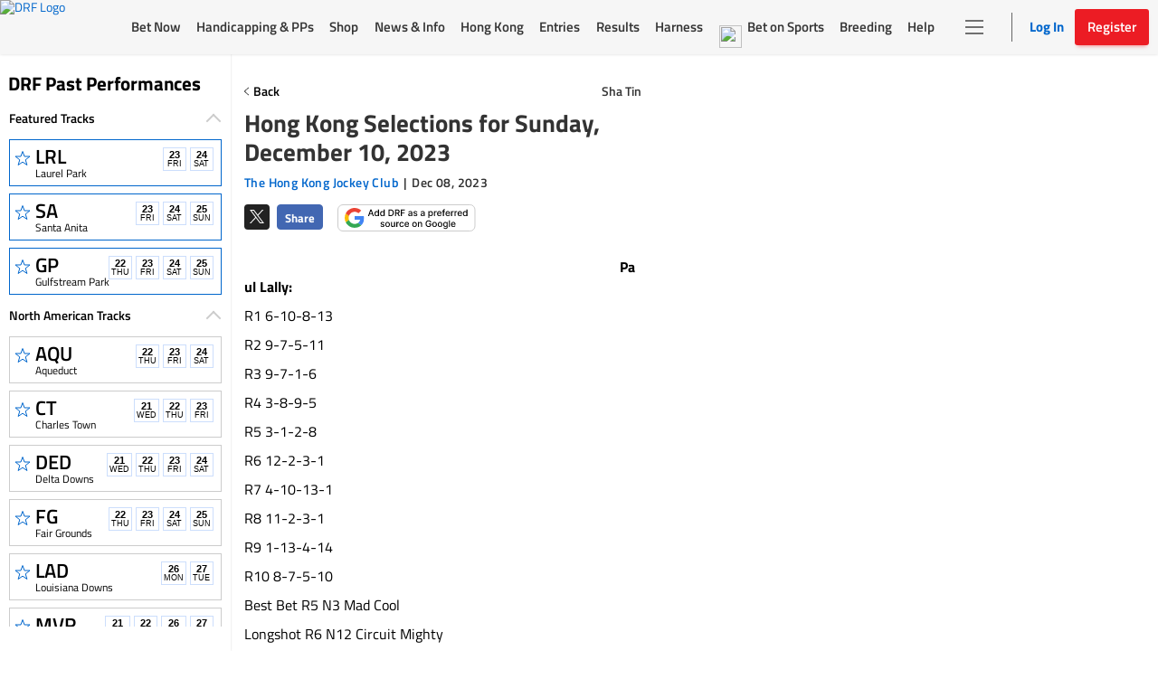

--- FILE ---
content_type: text/html; charset=utf-8
request_url: https://www.google.com/recaptcha/enterprise/anchor?ar=1&k=6LfEY0spAAAAADUWusoM5T43w0rH2timrbYw_El7&co=aHR0cHM6Ly93d3cuZHJmLmNvbTo0NDM.&hl=en&v=PoyoqOPhxBO7pBk68S4YbpHZ&size=invisible&anchor-ms=20000&execute-ms=30000&cb=8doj1v7gxtsf
body_size: 48656
content:
<!DOCTYPE HTML><html dir="ltr" lang="en"><head><meta http-equiv="Content-Type" content="text/html; charset=UTF-8">
<meta http-equiv="X-UA-Compatible" content="IE=edge">
<title>reCAPTCHA</title>
<style type="text/css">
/* cyrillic-ext */
@font-face {
  font-family: 'Roboto';
  font-style: normal;
  font-weight: 400;
  font-stretch: 100%;
  src: url(//fonts.gstatic.com/s/roboto/v48/KFO7CnqEu92Fr1ME7kSn66aGLdTylUAMa3GUBHMdazTgWw.woff2) format('woff2');
  unicode-range: U+0460-052F, U+1C80-1C8A, U+20B4, U+2DE0-2DFF, U+A640-A69F, U+FE2E-FE2F;
}
/* cyrillic */
@font-face {
  font-family: 'Roboto';
  font-style: normal;
  font-weight: 400;
  font-stretch: 100%;
  src: url(//fonts.gstatic.com/s/roboto/v48/KFO7CnqEu92Fr1ME7kSn66aGLdTylUAMa3iUBHMdazTgWw.woff2) format('woff2');
  unicode-range: U+0301, U+0400-045F, U+0490-0491, U+04B0-04B1, U+2116;
}
/* greek-ext */
@font-face {
  font-family: 'Roboto';
  font-style: normal;
  font-weight: 400;
  font-stretch: 100%;
  src: url(//fonts.gstatic.com/s/roboto/v48/KFO7CnqEu92Fr1ME7kSn66aGLdTylUAMa3CUBHMdazTgWw.woff2) format('woff2');
  unicode-range: U+1F00-1FFF;
}
/* greek */
@font-face {
  font-family: 'Roboto';
  font-style: normal;
  font-weight: 400;
  font-stretch: 100%;
  src: url(//fonts.gstatic.com/s/roboto/v48/KFO7CnqEu92Fr1ME7kSn66aGLdTylUAMa3-UBHMdazTgWw.woff2) format('woff2');
  unicode-range: U+0370-0377, U+037A-037F, U+0384-038A, U+038C, U+038E-03A1, U+03A3-03FF;
}
/* math */
@font-face {
  font-family: 'Roboto';
  font-style: normal;
  font-weight: 400;
  font-stretch: 100%;
  src: url(//fonts.gstatic.com/s/roboto/v48/KFO7CnqEu92Fr1ME7kSn66aGLdTylUAMawCUBHMdazTgWw.woff2) format('woff2');
  unicode-range: U+0302-0303, U+0305, U+0307-0308, U+0310, U+0312, U+0315, U+031A, U+0326-0327, U+032C, U+032F-0330, U+0332-0333, U+0338, U+033A, U+0346, U+034D, U+0391-03A1, U+03A3-03A9, U+03B1-03C9, U+03D1, U+03D5-03D6, U+03F0-03F1, U+03F4-03F5, U+2016-2017, U+2034-2038, U+203C, U+2040, U+2043, U+2047, U+2050, U+2057, U+205F, U+2070-2071, U+2074-208E, U+2090-209C, U+20D0-20DC, U+20E1, U+20E5-20EF, U+2100-2112, U+2114-2115, U+2117-2121, U+2123-214F, U+2190, U+2192, U+2194-21AE, U+21B0-21E5, U+21F1-21F2, U+21F4-2211, U+2213-2214, U+2216-22FF, U+2308-230B, U+2310, U+2319, U+231C-2321, U+2336-237A, U+237C, U+2395, U+239B-23B7, U+23D0, U+23DC-23E1, U+2474-2475, U+25AF, U+25B3, U+25B7, U+25BD, U+25C1, U+25CA, U+25CC, U+25FB, U+266D-266F, U+27C0-27FF, U+2900-2AFF, U+2B0E-2B11, U+2B30-2B4C, U+2BFE, U+3030, U+FF5B, U+FF5D, U+1D400-1D7FF, U+1EE00-1EEFF;
}
/* symbols */
@font-face {
  font-family: 'Roboto';
  font-style: normal;
  font-weight: 400;
  font-stretch: 100%;
  src: url(//fonts.gstatic.com/s/roboto/v48/KFO7CnqEu92Fr1ME7kSn66aGLdTylUAMaxKUBHMdazTgWw.woff2) format('woff2');
  unicode-range: U+0001-000C, U+000E-001F, U+007F-009F, U+20DD-20E0, U+20E2-20E4, U+2150-218F, U+2190, U+2192, U+2194-2199, U+21AF, U+21E6-21F0, U+21F3, U+2218-2219, U+2299, U+22C4-22C6, U+2300-243F, U+2440-244A, U+2460-24FF, U+25A0-27BF, U+2800-28FF, U+2921-2922, U+2981, U+29BF, U+29EB, U+2B00-2BFF, U+4DC0-4DFF, U+FFF9-FFFB, U+10140-1018E, U+10190-1019C, U+101A0, U+101D0-101FD, U+102E0-102FB, U+10E60-10E7E, U+1D2C0-1D2D3, U+1D2E0-1D37F, U+1F000-1F0FF, U+1F100-1F1AD, U+1F1E6-1F1FF, U+1F30D-1F30F, U+1F315, U+1F31C, U+1F31E, U+1F320-1F32C, U+1F336, U+1F378, U+1F37D, U+1F382, U+1F393-1F39F, U+1F3A7-1F3A8, U+1F3AC-1F3AF, U+1F3C2, U+1F3C4-1F3C6, U+1F3CA-1F3CE, U+1F3D4-1F3E0, U+1F3ED, U+1F3F1-1F3F3, U+1F3F5-1F3F7, U+1F408, U+1F415, U+1F41F, U+1F426, U+1F43F, U+1F441-1F442, U+1F444, U+1F446-1F449, U+1F44C-1F44E, U+1F453, U+1F46A, U+1F47D, U+1F4A3, U+1F4B0, U+1F4B3, U+1F4B9, U+1F4BB, U+1F4BF, U+1F4C8-1F4CB, U+1F4D6, U+1F4DA, U+1F4DF, U+1F4E3-1F4E6, U+1F4EA-1F4ED, U+1F4F7, U+1F4F9-1F4FB, U+1F4FD-1F4FE, U+1F503, U+1F507-1F50B, U+1F50D, U+1F512-1F513, U+1F53E-1F54A, U+1F54F-1F5FA, U+1F610, U+1F650-1F67F, U+1F687, U+1F68D, U+1F691, U+1F694, U+1F698, U+1F6AD, U+1F6B2, U+1F6B9-1F6BA, U+1F6BC, U+1F6C6-1F6CF, U+1F6D3-1F6D7, U+1F6E0-1F6EA, U+1F6F0-1F6F3, U+1F6F7-1F6FC, U+1F700-1F7FF, U+1F800-1F80B, U+1F810-1F847, U+1F850-1F859, U+1F860-1F887, U+1F890-1F8AD, U+1F8B0-1F8BB, U+1F8C0-1F8C1, U+1F900-1F90B, U+1F93B, U+1F946, U+1F984, U+1F996, U+1F9E9, U+1FA00-1FA6F, U+1FA70-1FA7C, U+1FA80-1FA89, U+1FA8F-1FAC6, U+1FACE-1FADC, U+1FADF-1FAE9, U+1FAF0-1FAF8, U+1FB00-1FBFF;
}
/* vietnamese */
@font-face {
  font-family: 'Roboto';
  font-style: normal;
  font-weight: 400;
  font-stretch: 100%;
  src: url(//fonts.gstatic.com/s/roboto/v48/KFO7CnqEu92Fr1ME7kSn66aGLdTylUAMa3OUBHMdazTgWw.woff2) format('woff2');
  unicode-range: U+0102-0103, U+0110-0111, U+0128-0129, U+0168-0169, U+01A0-01A1, U+01AF-01B0, U+0300-0301, U+0303-0304, U+0308-0309, U+0323, U+0329, U+1EA0-1EF9, U+20AB;
}
/* latin-ext */
@font-face {
  font-family: 'Roboto';
  font-style: normal;
  font-weight: 400;
  font-stretch: 100%;
  src: url(//fonts.gstatic.com/s/roboto/v48/KFO7CnqEu92Fr1ME7kSn66aGLdTylUAMa3KUBHMdazTgWw.woff2) format('woff2');
  unicode-range: U+0100-02BA, U+02BD-02C5, U+02C7-02CC, U+02CE-02D7, U+02DD-02FF, U+0304, U+0308, U+0329, U+1D00-1DBF, U+1E00-1E9F, U+1EF2-1EFF, U+2020, U+20A0-20AB, U+20AD-20C0, U+2113, U+2C60-2C7F, U+A720-A7FF;
}
/* latin */
@font-face {
  font-family: 'Roboto';
  font-style: normal;
  font-weight: 400;
  font-stretch: 100%;
  src: url(//fonts.gstatic.com/s/roboto/v48/KFO7CnqEu92Fr1ME7kSn66aGLdTylUAMa3yUBHMdazQ.woff2) format('woff2');
  unicode-range: U+0000-00FF, U+0131, U+0152-0153, U+02BB-02BC, U+02C6, U+02DA, U+02DC, U+0304, U+0308, U+0329, U+2000-206F, U+20AC, U+2122, U+2191, U+2193, U+2212, U+2215, U+FEFF, U+FFFD;
}
/* cyrillic-ext */
@font-face {
  font-family: 'Roboto';
  font-style: normal;
  font-weight: 500;
  font-stretch: 100%;
  src: url(//fonts.gstatic.com/s/roboto/v48/KFO7CnqEu92Fr1ME7kSn66aGLdTylUAMa3GUBHMdazTgWw.woff2) format('woff2');
  unicode-range: U+0460-052F, U+1C80-1C8A, U+20B4, U+2DE0-2DFF, U+A640-A69F, U+FE2E-FE2F;
}
/* cyrillic */
@font-face {
  font-family: 'Roboto';
  font-style: normal;
  font-weight: 500;
  font-stretch: 100%;
  src: url(//fonts.gstatic.com/s/roboto/v48/KFO7CnqEu92Fr1ME7kSn66aGLdTylUAMa3iUBHMdazTgWw.woff2) format('woff2');
  unicode-range: U+0301, U+0400-045F, U+0490-0491, U+04B0-04B1, U+2116;
}
/* greek-ext */
@font-face {
  font-family: 'Roboto';
  font-style: normal;
  font-weight: 500;
  font-stretch: 100%;
  src: url(//fonts.gstatic.com/s/roboto/v48/KFO7CnqEu92Fr1ME7kSn66aGLdTylUAMa3CUBHMdazTgWw.woff2) format('woff2');
  unicode-range: U+1F00-1FFF;
}
/* greek */
@font-face {
  font-family: 'Roboto';
  font-style: normal;
  font-weight: 500;
  font-stretch: 100%;
  src: url(//fonts.gstatic.com/s/roboto/v48/KFO7CnqEu92Fr1ME7kSn66aGLdTylUAMa3-UBHMdazTgWw.woff2) format('woff2');
  unicode-range: U+0370-0377, U+037A-037F, U+0384-038A, U+038C, U+038E-03A1, U+03A3-03FF;
}
/* math */
@font-face {
  font-family: 'Roboto';
  font-style: normal;
  font-weight: 500;
  font-stretch: 100%;
  src: url(//fonts.gstatic.com/s/roboto/v48/KFO7CnqEu92Fr1ME7kSn66aGLdTylUAMawCUBHMdazTgWw.woff2) format('woff2');
  unicode-range: U+0302-0303, U+0305, U+0307-0308, U+0310, U+0312, U+0315, U+031A, U+0326-0327, U+032C, U+032F-0330, U+0332-0333, U+0338, U+033A, U+0346, U+034D, U+0391-03A1, U+03A3-03A9, U+03B1-03C9, U+03D1, U+03D5-03D6, U+03F0-03F1, U+03F4-03F5, U+2016-2017, U+2034-2038, U+203C, U+2040, U+2043, U+2047, U+2050, U+2057, U+205F, U+2070-2071, U+2074-208E, U+2090-209C, U+20D0-20DC, U+20E1, U+20E5-20EF, U+2100-2112, U+2114-2115, U+2117-2121, U+2123-214F, U+2190, U+2192, U+2194-21AE, U+21B0-21E5, U+21F1-21F2, U+21F4-2211, U+2213-2214, U+2216-22FF, U+2308-230B, U+2310, U+2319, U+231C-2321, U+2336-237A, U+237C, U+2395, U+239B-23B7, U+23D0, U+23DC-23E1, U+2474-2475, U+25AF, U+25B3, U+25B7, U+25BD, U+25C1, U+25CA, U+25CC, U+25FB, U+266D-266F, U+27C0-27FF, U+2900-2AFF, U+2B0E-2B11, U+2B30-2B4C, U+2BFE, U+3030, U+FF5B, U+FF5D, U+1D400-1D7FF, U+1EE00-1EEFF;
}
/* symbols */
@font-face {
  font-family: 'Roboto';
  font-style: normal;
  font-weight: 500;
  font-stretch: 100%;
  src: url(//fonts.gstatic.com/s/roboto/v48/KFO7CnqEu92Fr1ME7kSn66aGLdTylUAMaxKUBHMdazTgWw.woff2) format('woff2');
  unicode-range: U+0001-000C, U+000E-001F, U+007F-009F, U+20DD-20E0, U+20E2-20E4, U+2150-218F, U+2190, U+2192, U+2194-2199, U+21AF, U+21E6-21F0, U+21F3, U+2218-2219, U+2299, U+22C4-22C6, U+2300-243F, U+2440-244A, U+2460-24FF, U+25A0-27BF, U+2800-28FF, U+2921-2922, U+2981, U+29BF, U+29EB, U+2B00-2BFF, U+4DC0-4DFF, U+FFF9-FFFB, U+10140-1018E, U+10190-1019C, U+101A0, U+101D0-101FD, U+102E0-102FB, U+10E60-10E7E, U+1D2C0-1D2D3, U+1D2E0-1D37F, U+1F000-1F0FF, U+1F100-1F1AD, U+1F1E6-1F1FF, U+1F30D-1F30F, U+1F315, U+1F31C, U+1F31E, U+1F320-1F32C, U+1F336, U+1F378, U+1F37D, U+1F382, U+1F393-1F39F, U+1F3A7-1F3A8, U+1F3AC-1F3AF, U+1F3C2, U+1F3C4-1F3C6, U+1F3CA-1F3CE, U+1F3D4-1F3E0, U+1F3ED, U+1F3F1-1F3F3, U+1F3F5-1F3F7, U+1F408, U+1F415, U+1F41F, U+1F426, U+1F43F, U+1F441-1F442, U+1F444, U+1F446-1F449, U+1F44C-1F44E, U+1F453, U+1F46A, U+1F47D, U+1F4A3, U+1F4B0, U+1F4B3, U+1F4B9, U+1F4BB, U+1F4BF, U+1F4C8-1F4CB, U+1F4D6, U+1F4DA, U+1F4DF, U+1F4E3-1F4E6, U+1F4EA-1F4ED, U+1F4F7, U+1F4F9-1F4FB, U+1F4FD-1F4FE, U+1F503, U+1F507-1F50B, U+1F50D, U+1F512-1F513, U+1F53E-1F54A, U+1F54F-1F5FA, U+1F610, U+1F650-1F67F, U+1F687, U+1F68D, U+1F691, U+1F694, U+1F698, U+1F6AD, U+1F6B2, U+1F6B9-1F6BA, U+1F6BC, U+1F6C6-1F6CF, U+1F6D3-1F6D7, U+1F6E0-1F6EA, U+1F6F0-1F6F3, U+1F6F7-1F6FC, U+1F700-1F7FF, U+1F800-1F80B, U+1F810-1F847, U+1F850-1F859, U+1F860-1F887, U+1F890-1F8AD, U+1F8B0-1F8BB, U+1F8C0-1F8C1, U+1F900-1F90B, U+1F93B, U+1F946, U+1F984, U+1F996, U+1F9E9, U+1FA00-1FA6F, U+1FA70-1FA7C, U+1FA80-1FA89, U+1FA8F-1FAC6, U+1FACE-1FADC, U+1FADF-1FAE9, U+1FAF0-1FAF8, U+1FB00-1FBFF;
}
/* vietnamese */
@font-face {
  font-family: 'Roboto';
  font-style: normal;
  font-weight: 500;
  font-stretch: 100%;
  src: url(//fonts.gstatic.com/s/roboto/v48/KFO7CnqEu92Fr1ME7kSn66aGLdTylUAMa3OUBHMdazTgWw.woff2) format('woff2');
  unicode-range: U+0102-0103, U+0110-0111, U+0128-0129, U+0168-0169, U+01A0-01A1, U+01AF-01B0, U+0300-0301, U+0303-0304, U+0308-0309, U+0323, U+0329, U+1EA0-1EF9, U+20AB;
}
/* latin-ext */
@font-face {
  font-family: 'Roboto';
  font-style: normal;
  font-weight: 500;
  font-stretch: 100%;
  src: url(//fonts.gstatic.com/s/roboto/v48/KFO7CnqEu92Fr1ME7kSn66aGLdTylUAMa3KUBHMdazTgWw.woff2) format('woff2');
  unicode-range: U+0100-02BA, U+02BD-02C5, U+02C7-02CC, U+02CE-02D7, U+02DD-02FF, U+0304, U+0308, U+0329, U+1D00-1DBF, U+1E00-1E9F, U+1EF2-1EFF, U+2020, U+20A0-20AB, U+20AD-20C0, U+2113, U+2C60-2C7F, U+A720-A7FF;
}
/* latin */
@font-face {
  font-family: 'Roboto';
  font-style: normal;
  font-weight: 500;
  font-stretch: 100%;
  src: url(//fonts.gstatic.com/s/roboto/v48/KFO7CnqEu92Fr1ME7kSn66aGLdTylUAMa3yUBHMdazQ.woff2) format('woff2');
  unicode-range: U+0000-00FF, U+0131, U+0152-0153, U+02BB-02BC, U+02C6, U+02DA, U+02DC, U+0304, U+0308, U+0329, U+2000-206F, U+20AC, U+2122, U+2191, U+2193, U+2212, U+2215, U+FEFF, U+FFFD;
}
/* cyrillic-ext */
@font-face {
  font-family: 'Roboto';
  font-style: normal;
  font-weight: 900;
  font-stretch: 100%;
  src: url(//fonts.gstatic.com/s/roboto/v48/KFO7CnqEu92Fr1ME7kSn66aGLdTylUAMa3GUBHMdazTgWw.woff2) format('woff2');
  unicode-range: U+0460-052F, U+1C80-1C8A, U+20B4, U+2DE0-2DFF, U+A640-A69F, U+FE2E-FE2F;
}
/* cyrillic */
@font-face {
  font-family: 'Roboto';
  font-style: normal;
  font-weight: 900;
  font-stretch: 100%;
  src: url(//fonts.gstatic.com/s/roboto/v48/KFO7CnqEu92Fr1ME7kSn66aGLdTylUAMa3iUBHMdazTgWw.woff2) format('woff2');
  unicode-range: U+0301, U+0400-045F, U+0490-0491, U+04B0-04B1, U+2116;
}
/* greek-ext */
@font-face {
  font-family: 'Roboto';
  font-style: normal;
  font-weight: 900;
  font-stretch: 100%;
  src: url(//fonts.gstatic.com/s/roboto/v48/KFO7CnqEu92Fr1ME7kSn66aGLdTylUAMa3CUBHMdazTgWw.woff2) format('woff2');
  unicode-range: U+1F00-1FFF;
}
/* greek */
@font-face {
  font-family: 'Roboto';
  font-style: normal;
  font-weight: 900;
  font-stretch: 100%;
  src: url(//fonts.gstatic.com/s/roboto/v48/KFO7CnqEu92Fr1ME7kSn66aGLdTylUAMa3-UBHMdazTgWw.woff2) format('woff2');
  unicode-range: U+0370-0377, U+037A-037F, U+0384-038A, U+038C, U+038E-03A1, U+03A3-03FF;
}
/* math */
@font-face {
  font-family: 'Roboto';
  font-style: normal;
  font-weight: 900;
  font-stretch: 100%;
  src: url(//fonts.gstatic.com/s/roboto/v48/KFO7CnqEu92Fr1ME7kSn66aGLdTylUAMawCUBHMdazTgWw.woff2) format('woff2');
  unicode-range: U+0302-0303, U+0305, U+0307-0308, U+0310, U+0312, U+0315, U+031A, U+0326-0327, U+032C, U+032F-0330, U+0332-0333, U+0338, U+033A, U+0346, U+034D, U+0391-03A1, U+03A3-03A9, U+03B1-03C9, U+03D1, U+03D5-03D6, U+03F0-03F1, U+03F4-03F5, U+2016-2017, U+2034-2038, U+203C, U+2040, U+2043, U+2047, U+2050, U+2057, U+205F, U+2070-2071, U+2074-208E, U+2090-209C, U+20D0-20DC, U+20E1, U+20E5-20EF, U+2100-2112, U+2114-2115, U+2117-2121, U+2123-214F, U+2190, U+2192, U+2194-21AE, U+21B0-21E5, U+21F1-21F2, U+21F4-2211, U+2213-2214, U+2216-22FF, U+2308-230B, U+2310, U+2319, U+231C-2321, U+2336-237A, U+237C, U+2395, U+239B-23B7, U+23D0, U+23DC-23E1, U+2474-2475, U+25AF, U+25B3, U+25B7, U+25BD, U+25C1, U+25CA, U+25CC, U+25FB, U+266D-266F, U+27C0-27FF, U+2900-2AFF, U+2B0E-2B11, U+2B30-2B4C, U+2BFE, U+3030, U+FF5B, U+FF5D, U+1D400-1D7FF, U+1EE00-1EEFF;
}
/* symbols */
@font-face {
  font-family: 'Roboto';
  font-style: normal;
  font-weight: 900;
  font-stretch: 100%;
  src: url(//fonts.gstatic.com/s/roboto/v48/KFO7CnqEu92Fr1ME7kSn66aGLdTylUAMaxKUBHMdazTgWw.woff2) format('woff2');
  unicode-range: U+0001-000C, U+000E-001F, U+007F-009F, U+20DD-20E0, U+20E2-20E4, U+2150-218F, U+2190, U+2192, U+2194-2199, U+21AF, U+21E6-21F0, U+21F3, U+2218-2219, U+2299, U+22C4-22C6, U+2300-243F, U+2440-244A, U+2460-24FF, U+25A0-27BF, U+2800-28FF, U+2921-2922, U+2981, U+29BF, U+29EB, U+2B00-2BFF, U+4DC0-4DFF, U+FFF9-FFFB, U+10140-1018E, U+10190-1019C, U+101A0, U+101D0-101FD, U+102E0-102FB, U+10E60-10E7E, U+1D2C0-1D2D3, U+1D2E0-1D37F, U+1F000-1F0FF, U+1F100-1F1AD, U+1F1E6-1F1FF, U+1F30D-1F30F, U+1F315, U+1F31C, U+1F31E, U+1F320-1F32C, U+1F336, U+1F378, U+1F37D, U+1F382, U+1F393-1F39F, U+1F3A7-1F3A8, U+1F3AC-1F3AF, U+1F3C2, U+1F3C4-1F3C6, U+1F3CA-1F3CE, U+1F3D4-1F3E0, U+1F3ED, U+1F3F1-1F3F3, U+1F3F5-1F3F7, U+1F408, U+1F415, U+1F41F, U+1F426, U+1F43F, U+1F441-1F442, U+1F444, U+1F446-1F449, U+1F44C-1F44E, U+1F453, U+1F46A, U+1F47D, U+1F4A3, U+1F4B0, U+1F4B3, U+1F4B9, U+1F4BB, U+1F4BF, U+1F4C8-1F4CB, U+1F4D6, U+1F4DA, U+1F4DF, U+1F4E3-1F4E6, U+1F4EA-1F4ED, U+1F4F7, U+1F4F9-1F4FB, U+1F4FD-1F4FE, U+1F503, U+1F507-1F50B, U+1F50D, U+1F512-1F513, U+1F53E-1F54A, U+1F54F-1F5FA, U+1F610, U+1F650-1F67F, U+1F687, U+1F68D, U+1F691, U+1F694, U+1F698, U+1F6AD, U+1F6B2, U+1F6B9-1F6BA, U+1F6BC, U+1F6C6-1F6CF, U+1F6D3-1F6D7, U+1F6E0-1F6EA, U+1F6F0-1F6F3, U+1F6F7-1F6FC, U+1F700-1F7FF, U+1F800-1F80B, U+1F810-1F847, U+1F850-1F859, U+1F860-1F887, U+1F890-1F8AD, U+1F8B0-1F8BB, U+1F8C0-1F8C1, U+1F900-1F90B, U+1F93B, U+1F946, U+1F984, U+1F996, U+1F9E9, U+1FA00-1FA6F, U+1FA70-1FA7C, U+1FA80-1FA89, U+1FA8F-1FAC6, U+1FACE-1FADC, U+1FADF-1FAE9, U+1FAF0-1FAF8, U+1FB00-1FBFF;
}
/* vietnamese */
@font-face {
  font-family: 'Roboto';
  font-style: normal;
  font-weight: 900;
  font-stretch: 100%;
  src: url(//fonts.gstatic.com/s/roboto/v48/KFO7CnqEu92Fr1ME7kSn66aGLdTylUAMa3OUBHMdazTgWw.woff2) format('woff2');
  unicode-range: U+0102-0103, U+0110-0111, U+0128-0129, U+0168-0169, U+01A0-01A1, U+01AF-01B0, U+0300-0301, U+0303-0304, U+0308-0309, U+0323, U+0329, U+1EA0-1EF9, U+20AB;
}
/* latin-ext */
@font-face {
  font-family: 'Roboto';
  font-style: normal;
  font-weight: 900;
  font-stretch: 100%;
  src: url(//fonts.gstatic.com/s/roboto/v48/KFO7CnqEu92Fr1ME7kSn66aGLdTylUAMa3KUBHMdazTgWw.woff2) format('woff2');
  unicode-range: U+0100-02BA, U+02BD-02C5, U+02C7-02CC, U+02CE-02D7, U+02DD-02FF, U+0304, U+0308, U+0329, U+1D00-1DBF, U+1E00-1E9F, U+1EF2-1EFF, U+2020, U+20A0-20AB, U+20AD-20C0, U+2113, U+2C60-2C7F, U+A720-A7FF;
}
/* latin */
@font-face {
  font-family: 'Roboto';
  font-style: normal;
  font-weight: 900;
  font-stretch: 100%;
  src: url(//fonts.gstatic.com/s/roboto/v48/KFO7CnqEu92Fr1ME7kSn66aGLdTylUAMa3yUBHMdazQ.woff2) format('woff2');
  unicode-range: U+0000-00FF, U+0131, U+0152-0153, U+02BB-02BC, U+02C6, U+02DA, U+02DC, U+0304, U+0308, U+0329, U+2000-206F, U+20AC, U+2122, U+2191, U+2193, U+2212, U+2215, U+FEFF, U+FFFD;
}

</style>
<link rel="stylesheet" type="text/css" href="https://www.gstatic.com/recaptcha/releases/PoyoqOPhxBO7pBk68S4YbpHZ/styles__ltr.css">
<script nonce="yBWfn-RHWFbZpqv0Nxd4_w" type="text/javascript">window['__recaptcha_api'] = 'https://www.google.com/recaptcha/enterprise/';</script>
<script type="text/javascript" src="https://www.gstatic.com/recaptcha/releases/PoyoqOPhxBO7pBk68S4YbpHZ/recaptcha__en.js" nonce="yBWfn-RHWFbZpqv0Nxd4_w">
      
    </script></head>
<body><div id="rc-anchor-alert" class="rc-anchor-alert"></div>
<input type="hidden" id="recaptcha-token" value="[base64]">
<script type="text/javascript" nonce="yBWfn-RHWFbZpqv0Nxd4_w">
      recaptcha.anchor.Main.init("[\x22ainput\x22,[\x22bgdata\x22,\x22\x22,\[base64]/[base64]/[base64]/ZyhXLGgpOnEoW04sMjEsbF0sVywwKSxoKSxmYWxzZSxmYWxzZSl9Y2F0Y2goayl7RygzNTgsVyk/[base64]/[base64]/[base64]/[base64]/[base64]/[base64]/[base64]/bmV3IEJbT10oRFswXSk6dz09Mj9uZXcgQltPXShEWzBdLERbMV0pOnc9PTM/bmV3IEJbT10oRFswXSxEWzFdLERbMl0pOnc9PTQ/[base64]/[base64]/[base64]/[base64]/[base64]\\u003d\x22,\[base64]\\u003d\x22,\x22w5zDo2/DiMOswqh3w6UkG3XCiik/VFbCm1nCpMKePMOBM8KTwr/[base64]/w7rDv0jCpcKJwrw/wrrDgSF2cDEVfcO7wpEFwoLClcKUaMONwoXCi8KjwrfClMObNSoHPsKMBsKNSRgKOXvCsiNewo0JWXbDncK4GcObRcKbwrc/wprCojB6w5/Ck8KwbcOfNA7DjcKdwqF2eBvCjMKiYWxnwqQsTMOfw7cZw6TCmwnCsyDCmhfDv8O4IsKNwoLDhDjDnsKCwrLDl1pxJ8KGKMKow4fDgUXDjsK1ecKVw77CtMKlLFBfwozChF/[base64]/cTx0WMOtw4w+BCfCscOBBcO5w6QJcHDDhBfCm1fCi8KxwoDDv1l/VF09w4dpFhzDjQtYwpc+F8K7w5PDhUTCtMOXw7FlwoLCjcK3QsKKYVXCgsOJw5PDm8OgbsOAw6PCkcKEw7cXwrQLwrVxwo/Cm8OGw4kXwqvDt8Kbw57CqTRaFsOIeMOgT1HDtHcCw7XCoGQlw4/[base64]/ClSbCknHCkFfDosK8Fw8Sw4N8w64YAsKnQcKSNyxuJBzCuT/DkRnDsWbDvGbDhcKpwoFfwojCsMKtHGrDtirCm8KtCTTCm0/DjMKtw7kgFsKBEHYTw4PCgFbDkkvDiMKGYsOSwpbDkz4ealfCszPDrlDCtQZVUiHCncOFwq8ow5DDj8KdRx/ChytQDGLDo8KTwpzDq0jDoMOhFCLDtcOgKVJtwpZpw7rDscKuX3TCtsK2OzQ4c8KPEyjDrj3DhsOkLVPCtGIWUcK6wq3CqsKRWMOpwpjClyhDwplew6lXLw7CoMOcB8KXwpxoOGZKEzZiIMOfXwtrag3DhyN/[base64]/HxXDuhN6wrHDtcKNHjfDn8KNCiZAbMO2w4/DosK4w4nCqhDCtMOOCFHCgMKSw4EYwrjCoCXCncOOcsOsw4k8LnwYwonCqzNJbSzDvyUgCDRIw6QLw4nDgsOAw6coPj5tbAF/[base64]/Dr8O0AMKHV8O0wpDCpGQtby1Lw5BTF8KBw4whNcOcw4bDiF3CkDVew5zDjWBDw5dCKWVgw5HCi8OTB2fDtcKDHMOMdsKtWcOaw7nCk1jDk8KkI8OKOUfCuhzCnsK5w7jCgx81X8OGwo5lZFVDeX7CkW4lRcKKw6JZwoZbYVLCv2DClEQAwrpFw73DmMOLwq/[base64]/ChSVgInrCrAwWbXbDmjQJw5vCmsOYPcOCwo7CmMKbPMKeM8Knw5xXw7VkwrbCuDbChBsxwqPCtjFpwp3CnQ/DicOHEcOzQHdGJsOICRE9wqzDosO/w7JbasKMVkDCgxXDqBvCpsKWGw5aW8Otw63CpyfChsOTwoTDtUQccU/CgMOdw63CvcOMwrbCjTl9wqTDocOawqxLw5YJw44nCnkbw6jDtsKAPzjCs8OdYhPDhhnDhMOXNhN2wrkLw4lkwpZewojDkCs1woEhcMOvwrMEwofDplpoQ8Otw6HDrcOyHMKyRRJpXUo1SS/CqcOZSMOULMOUw752WsOxB8Oxf8KwEMKDwozCtAPDnStERgXDtcKlXyrDtMOWw5jChcOTVyrDhcOXVy9cQF7DoWQZwqvCs8KuScOrVMOaw6XDqyvCqFVxw4DDiMKdJBvDglcdWh/[base64]/DpkgDw6ROcMKrwpLCpFJFQMOLw5Y1AcOSwq8FwrTCrsKlSiHCtcO5G1nDkhcHw6VpT8KcE8OaFMKhwocvw5zCqyBGw4Uow4E5w5gzw54eWsKnCGJawr5+woh3CiTCpsK3w7jCizclwrlBIcO3w7/Dn8KBZBxzw7DCpmTCjzHDkcKsITwWwrXCoUQFw6bDrytjREDDkcOFwpsxwo3CnMKOwrgBwq5HM8O5w6jDiUrCvMOiw7nChcORwoVtw7UgPR7DtxFfwq5uwoljHR/CpC4wX8OUbhBxfzbDg8KtwpXCinnCqsO5w5Z2OcOzDsKMwosnw7PDo8KiQsKvw6E0w6MWw49acnHCvSlqwrYQw4oHwr/DqMOWGcORwpnDrhoew7UnaMO9XUnCtQNRw7kZJUVMw7fCqV8WcMK8bcKRU8KaFcOPQB7CrDTDmcOBAcK6AQXCs0LDrcK2EsO3w4l/d8K5e8Kew7fCusOSwpAwIcOswqnDuz/CssOhwqnDs8OWOhcVCS/CiG7DrS5QKMKCMFDDmcKvw7JIFyoDwoPChcKTezLCiXtcw6/CjEttXMKJX8OKw6RhwpF3bgofwonCpQvCi8KbBkg7fh4YP2DCrcO/YzjDgRbClEs6QsOVw6jCi8K0LEZnw7Q/wpLCsCodblnCrDVBwp13wpFpa1MRF8Oowo/CicOGwoBhw5TDm8KKbA3CvcO6wphkwrrCiXPCrcO3HxTCv8KJw7N2w5ovwpfDtsKSwqsaw4jCsH/Cu8OxwpFKaz3Dr8K9SVTDrmY2dHvCvsONK8KcFcK+w6VZBcOFw4dceTR/BwDDsgYKJktDw5daD1k3U2cwFFpmw4Iiw5NSwoQSwrrDoywcw7Z7w6YtT8OSwoMqDcKGbMKcw5FtwrFKZUhuwpBgEsKTw59qw6HChH5uw7k3d8K2YBRxwrLCs8OtdcOxwoowAjwDGcK/O3/Dgz9OwqrDs8OnPXHDmjDDvcOXHMKadcK4TMOCwojCgUwXwrkHw7nDjlPCmcOtP8O5wojDvcObwoMMwqNww68REg/CkMKaO8KsEcOsGFDDhlnCtsOVw57CrFcBwoYCw57DgcOYw7VLwq/[base64]/wpgFAsOZwo4Hwo1nJcOowqnDnVLCv8Onw73DsMOsO8KNSsOxwpsZIcOJb8OkUHvCvMKNw6fDpDrCksK/wpExwpXDvsKPwpjCnV9Ywo/[base64]/CkR3DqcOtw4DDr8OTwpgTwrluBcOcwovDlsKaYMODLsOQw6jCj8OUCnvCnh7Djl3ChsOVw69QPmRlWMK0wp80NcK/wq3DmMOFQWzDusOWD8OJwo/CnsKjZMKzGTY6XQjClcOLEMKhaWBMw5fDgwUAOMKxODBGwrPDpcOSUWLCo8KDwow1IsKSdcOZwpdDw7ZCRsODw4kuFwFcdF1ybH/CpcKFJMK5GQfDmsKtLsKBaTghwpfCo8KebcOPfxHDm8Ozw4MgLcOhw78sw5wVDAllasK7UWfCox/CocKHG8OZEAXCh8OvwrJbwogfwrnDl8O7wq7DgncEw5Ekwq4jcsKmXMOIWjIldcK/w67Crid1VFjDjMOCSh4hCMKbaR8bw7F2WUPDgMKVMsOmXT/Dm2fCqwoTNcKJwqAISzs/[base64]/YS19LCfDiMOQCTbCvsOSw47DvgrDgQIxWMKCwpRow67Dgwg/[base64]/wp7Dg8OiwqAIPE3CpWbCiMOfS3LCiMK6w4rCk2LDoE3ChsO+woJkIcKvU8O4w7zCkivDrh5twqbDiMKiecOyw4LDjcOUw7plRMO0w7TDu8OrJcO5w4AMT8K3aUXDo8O/[base64]/[base64]/CmsOqLsK8w6DDtFNZVFbCmgHCjMKqXsKdP8OoZQdlwpJCw57DhHZfwrjCpUUWQ8O7TzXCvMOIEcKNR1QWS8Ofw7cKw5cFw5HDo0TDkQ1uw7A3QnrCk8K8w5nDrcKiwp4YZiJew49FwrrDncO8w78PwoY7wrLCokcdw6B0w4p/[base64]/[base64]/TC3CsyzDo8K8BsKRDcKgDsOsw5NqwojCoEPCqgnDniANw4zDt8KkTQpBw41QQ8KQaMOqw74sL8OoN1F4YVFZw40AFR/CpQbClcOEWk/DrcOVwo7DpsKndDUywrzDj8O2w73DswTCrR0lSAhBGMO1P8OBJ8OBfMKSwoRCwrnCgcOAccKgcjzCjjMLwptqd8K4w5nCocKjwos2w4BdNC/DqnXChg7CvnHCvTESwotSGmQtEiI7w4s7cMORwqPDsl7DpMO8Dn3Cmy7CiUnDgGNWbxw8f2cHw5ZQNcOhacOrw4h2TlHCiMKKw6PCkB3Dq8OaZQESECvDssOKw4cow5EYwrHDg3ljTsK6E8K2dVXCum48wqrDo8O1woMJwqhAXMOjw4lJw4Z7w5tGf8K5w6vCu8K/LMORVjrCrgY5woXCphTDh8Krw4UvE8KAw6bDgi80F1TDtB9fE1XDpm5rw4PCsMOgw6o4RSkfXcOMwqrDt8KXXcKJw6JFw7MFXMOqwrwrX8KvFWYjcGVawo3Cs8KMwrzCscO6bA8vwrUVT8KZdwbDlW3CtcOPwpMKD1IlwpViw69sGcO/b8OHw50NQ1k5cTbCusOUZcOoVsKWDsOmw58GwrstwqjCtsK4wrIwPnPDl8Kzw50RP0bDoMOcwqrCucO+w69/w6BCB1DDvQ3DtGbCpcO/wovDnAAHdMOlwpPDoXpEDDbCkT0GwqN5EMKXXEViY3jDtTZ+w41EworDtiPDs2Qlw5Z3BW/Dr1zCjcOZwrBCY2DDjMKcwo7DvsOcw49/[base64]/BwbDpnrCqXdIwrkMBArCkcKXwrkCS8OQw63DpSvCrVDCjUYseMOkccO+XcO4WAUhPSZFwr0Iw4/DjzI0RsOJwrHDscOzwoIcR8KTBMKnw4ZPw4geDMOawpLDrS/DjwLCh8OiZDHCm8KbPsK9wozCjDE4NyfCqSXClsOXwpJZBsKKbsKvwpNhw6ppR2zCp8OwE8KJDxF4w7/CvXVMw4onYkjCuU92wr9zw6h9w50XEQrChnjDtsOGw5LCqcOSw7jDtEjCmcO0wrNDw59Hw4oresK6ZMOOf8K3QAHClsOpw7rDlAPCqMKJwq8Cw67CmFvDq8KRw7/Ds8O/wqLCsMK1UMOUAMKDegAEwrELw7xaF1HDj3jCnXrDpcOJw5UFfsOebGQywq0yB8OTQR0UwpjDlsKrw4/[base64]/CuTfDiEVkGMK7w7Zew53Dnwg/w5h9YcO2w57CpMKlVT/DiEsFwpHCjmUzwrhxYgTDuQzCucORw5/Co3/[base64]/w6DCjMOjwrzCisOQwoJ2VlklYhovGEgCY8OCwoDCuBXDn3MVwqJDw6bDosK1w5Y0w5bCncKscSU1w4hSb8KieADDnsOiIMKXTzVQw5jDmA/[base64]/w6HCqy3DtQY5wqI0bUIVw65xw53DimnDuwkgIhJ9w6rDu8Ktw68wwrEdDMKgwpsLw4zCl8Okw5vDng7DkMOowrbCv0AuNDvClcO2w6RDNsObwr5Fw4vCnRdQwrpPe0k/C8OEwq1mwq/[base64]/Cv8K6G3thwpEvw4E2ZMK7wolMesKyw4TClA/DvFXCkD5jw6U3wrXDpy3Cj8KsR8OVwqfDicKbw6oXPjvDjQhsw590wpVtwo9qw7xSBsKpGxPCgsOYw4bDtsKOFGUNwptqQxN2w6DDomHCslUoXMO7AkbDqFfDlcKQwpzDmUwRw4LCj8KKw6kMT8Kwwr3DnDzCnV7Djjw+wrfDlU/ChG0GLcK1CsOxwrfDpSbDphLCk8Kcw6ULwoBJCMOaw7waw5MBSsKawqogK8O2EHxlAcO0L8OTTyZvw5MMwrTCgcOcwrohwp7DtTTDpy5Uc0jDkT/Dm8KIw7R8wofDshXChyoawr/[base64]/em4jOHXCsEwCRVc+wqDCrUF9OFrDqj7DnsKPE8OAdFDCu0RwCcKNwq/CoxtOw6/DkAXCtMOiX8KXI2UFe8KEwrIJw5IcbcOQc8OMJgDDncKyZk0FwrHCt2J6MsO5w6rCq8O8w43DicKiwqoIw4UKwpEMw5Qxw4HDqWpIwrYobyzCrMKDb8KtwooYw47Duiglw6NJw6LDo3nDnjHCgsK7wrlxDMOAGMK+MAnCgsKUeMKqwqRUwpvCvkp/w6s0Bk/[base64]/[base64]/IU3DtBlQAh3CmX/CpicMw7DClRDDp8OEw5DCk2YIFsKWC3Q9WMKlaMOKwo/CkcO/w5wJwr3CrcO3eBDDhRZjw5/[base64]/CgRHCqU3CqUjDr8OLw7fDg8OxwqREM8KHOmx/Rk4xMCzCvGXDmgTCuVnDpX4rJsKWBcKcwqbCr0HDvjjDq8KGQFrDqsKrLcOjwrbDhMK6cMK4DcO1w6ElJW8Vw6XDrGrCqMK5w7bCshnCmHjClidgw43DqMOQw5EyJ8KGw6nCqmjDjMOtPl7Dr8OOwrAnVh99DsO+G2c9w4J/SsKkwpXCvcKWL8Kjw7jDgMKLwrrCvh5gwrJFwrMtw6DClMORbGnColjCicK1RTkXwohLwqFgKsKUSBwkwrXCvsOewrE6Lh8FYcKNWcKYVMKsSB0/w5dow7txacKJZsOFfMOWO8O4w4F3w4DCjsOhw6XCp1glPMKAw4QfwqjCv8KlwrYowqkRJk5gb8Obw6xVw5MkVArDnC3Dq8O1GB/Dp8OvwrbCmBDDijRUVDomGkXCiEHCi8K1PxtdwqjDnMKPByUFXcOvAlEqwo5Nw5tfGsORwpzCvDo3woU7HFvCqxfCj8OZw6oQOcODQcO/w4lBbT/Dv8KQwpjCj8KRw6LCsMKQfjzCk8KGGsK3wpUFW0FrCyHCoMKwwrfDo8Krwp/[base64]/[base64]/[base64]/CiFXCrDTDpMKzK1XCtl/CrMKuDGLCqsKjw7/Dv18ZEMOQdFLDu8KyYcONJ8Kpw6oEwrlSwqbCjcKlwr7Cr8OJwrR9wqTDisO8wpfDoTLDiW9pHiJtaCxrw6tUPsOjwo1Xwo7DsldLJk3Ci1oqw7oCwpZ/wrbDlDbChSwLw6zCsHwBwoHDgi/DimtEwplhw6Uaw7cibXPCtcKJWsO5wpTCmcOvwp99wodnRCtfdBhvflHCgRMwbMOJwrLCuyA9PSbCrS48ZMKRw67DnsKVbcOSw60jwrIKwqPCpSRVw5R4LzJ4cyYLOcOfW8KPwp18wobCtsKpwqoJUsKTwqBCVMOpwpYSfH08wq89w4/[base64]/[base64]/Ct8O3w60sw4TDp1XCmjgxTkdBw7/DjDvDicOjw43ClcKbdsOxw7JKOgNEw4YDNH5wKhBWGcO/[base64]/Cs8KYG8OVL0Uhw6hEw7zDtQkIw7/DhcKawqHCusOAw4IaFUJDDsORRcKcw7jCoMKXJTfDgMKow64NdsKcwrtmw7cnw7nDu8OZI8KYImM7TMKtNAHClcKFcUR3woVKwr81QsKSR8KjQklvw58gwr/CtsKwaXbDgcKiwrvDpy8hDcOdaH0dO8OOSjTCk8Kgd8KAZMKQGFXCgCHCj8Kwe2ADSRUqwqc8c3NMw7jCghbCpj/Dh1TClwRxDcOBHHguw5lzwpbDq8K3w6fDmsK9Zz1OwrTDnDtJw7cmXT4cdGjCg1rCujrCqsOYwo0Yw4fDlcO7w5FGETkPUcKiw5PClzTDvXbCtsKHHMKkwq/DlnLCu8KYf8KSw4kVHgQ/fMOaw7NBKxbDl8O5DMKZw6LDj2orVBnCnTo3wogew6nDiyrCmz4/wo3DiMK7w647wpvCpnQzecO7eWlDwpVlMcOhZTnCtMKIYgXDmWs5wotKR8K8YMOEw6phUMKibSjCg3pHwqcVwp1hUQBidsK4ScK8wr1JXMKqXsO8anVxwqrClj7Du8KXwoxgdX9FQigCwqTDvsOOw5PCvMOEeWXDmUE/[base64]/[base64]/DtcO/PyrDusKzRMKywp3CmVYyHCzCuMO9RQPChm5fwrrDjsKUeT7DqcOpwrhDwqA5JcOmMsKpQijCtUzCiWYSw5NlP3/ChMKzwozCr8OPw7PClcOqw6QJwqlewqzCk8KZwr3CrcOXwrEmw53Cmz/Cp0Jlw5fCsMKPw4rDg8KgwoXDo8KbMUHCqsKxZ30AAsK6D8KBXi7CnsKzwqpjw7/Dv8KVworDuhN3cMKhJcKmwprCq8KrEy3CnhIDw5/[base64]/CqcOQwpLDnytCY3wEw5J7JMKJwqd+FsOuw7p6wrZxDMOVMVofwp7DqMKRc8OOw4B5OgXCvw7DlBjDoy1eXUrDt1jDvMOmV0AIw69uwrnChWVLGgonGcOdPwnCmsKlRsOmw4s0GsOOw7p2w5LCjMO2w68Nw744w6E7YcK4w4MyHETDtwV2wpAhw5fCpsKFPFEXDsOTHQ/DiWnDlyU4Ezk3woZlw4DCpl7DpWrDtXB1wq/ClHrDk3BiwqgFw5nCunbDnMK2w4wBBGA3GsKww7TCjMOqw4bDicOwwp/[base64]/Du8OdworDrMOgwrfDnBhSPwJxSw99RcKgw5RJGXXDmcKfGcKeOzvClyPCgjvClcKhwqrCqjXDhcKHwpbChsObOsKTF8OrMGjCiW4iZsK5w4LDosOowoLDisKrw4Bswq9fw4DDkMKXasK/[base64]/[base64]/Dqidsw5lnwpnCmD5LW8KUwrDDs8OUBsK7wrjDtMKOXsO6worCmQVfd2MAdgLCuMO7w49HLcO8ETF/w4DDlUDDkz7DuVUHSsKTwowYA8K0wo9jwrXDo8O8NGzDp8KheXjDpkrCkMOAOcObw4LCk2o2wobCh8Kuw5TDn8K3wpzCl1wzK8ODIlhVwqrCuMKhw7rDlMOJwp3DlMKhwrAFw79rZ8KZw7vCpBcrWWkmw5U2esKYwprCl8Kkw7VuwqbCssOPd8Oswo/CrcOEFHPDisKew7kFw7M4w65wZXBSwodFIH8EDcKTT0/DiHQgP34nw4rDo8O7ccO5cMOPw6Ygw6pBw6LCn8KUwpHCrsKoA1LDsRDDkTJKZz7Ck8OLwpEFZh1UwoLChHxTwovDkMKzasO6wq0NwqtUwoJNw4VHw4bCgUHCrFLCkiHDpDvDrAxzIsKbKsOTfVjDog3DoBwuA8KQwrLCkMKOw6IOTMOFXsOQw7/CmMKXLUfDmsOewqcTwr1Ow4XCisOHRmDCrcKWL8OYw4zCtsKTwoVbwrgHWiPDmsKhJl3CoB/DslMXShtBX8OWwrbCsQtJa2XDqcKZUsOSNsKeSyMaGhkRAivCnmLCkMKfw7rCuMK8wpRPw7rDnzjChw/CsB7Co8O8wp/CisKhwrQgwpIIHRdpfnxXw5LDqHvDnRHDkBTCosORYSZiWURywqQswrZyfMKHw4ByTmPCjcKzw6vCi8KAV8O3QsKow4vCm8KQwrXDg2jCk8O7woHDrsKWWHEcwpbDtcODwp/Dp3dWw5nDp8Kzw6bCohsew60sKsKXUR/CksOkw5R5a8K4O37CvyxhIBoqfsKSw4kfNgnDrDXCvwhqZnBfQWnDnsOQwrnDpmjCiyQiSQp+wqwpDXIzw7DCksKBwr9fw5d/w6jCisK5wqonw6VGwq7Dl0nCvz7ChcKOwozDqiDCiUHDnsOGw4MIwoBJw4JkN8OSwpjDqS4Le8KNw44eVsK7NMO0cMKJYhR9E8KJFcOPS2g/bllSw5tMw6fDo2slScKlAWolwpdcHEDCjzfDqcO2wqYDw7rCkMK8wp3Dm17Dn1gnwrZ3fMO+wp0VwqTDqcO/GMOWw4jDpjhZw7oUbsORw7cOXFYrw4DDnMKUKsOjw5JBXg7CmcK/QMKaw5zCssK7w4N/DMOQwpzCv8KnfsOgXBrCuMKrwqnCoyfDgBTCtMO9wobCucO9B8KAwq/[base64]/PzVtWXvDgCDDoMO9w70+w4DCiMOeH8Kxw50owo3DiljDizDDqytzZypmGcOcZkdUwpHCnGhAM8OMw4pcT1nDvXkSw4sxw7FlAwfDtDMGw4/[base64]/wrDDilDDnC/DvsOKR8KiN8KAIDNrw77DkVTDrsOINsOsbcKbNSEAasOracOcUQjDlQ57QcKtw7XDssO6w7TCunEnw68rw7YRw55dwr7CrivDnig8w6jDhR3DncO/UA4Gw6EBw6FdwoUJBcKWwp4cM8KSwqvCqsKBWsKicwx7w4DCt8KaZjJCH23ChMKuw5HDhATDpRnClcK0Jy7Dm8OFw7DDsi8sd8ORw7M8TGkKX8OkwoPDuCTDrnkRwolVYMKEYTZLw7jDv8ORU1kGaCLDk8K5G1DCiirCo8K/[base64]/[base64]/Cl8Kowrd+wrvCmsK4w5XCssOXTSlDwo51w59dJBxtwr9xAsO9LcODwrlywopPwoLCvsKUw798D8KLw7vCnsOIIgDDlcKeVhdkw4JABmPCscOoT8ORwo7DosOgw4rDpCYkw6fCuMK7wow3w5zDvD7Cr8Kew4nCsMKZwpZNORnClDcuRcOgWcKAKMKNPsO/GsOZw4JmLDHDo8KwUMO7RW9HPcKXwqI/wqfCo8K+wpUVw7vDlcOjw5vDuExaTRVWZHZKDA7DicKOw7/[base64]/w5sNc0kNw5fDucO2RR7DqsKEw7t7w7fDsV0QwrFrb8O9wqzCv8KHKMKZATfCgAp+c2bCjcKjL0nDq1HCucKKwqzDrsO9w5IRTXzCrXHCu3kzwo07ScKHNMOVNgTDgsOhwooEwrE/UWXDthbCgcKmPkpgMRN6CHXCusKpwrYLw6zDvsK7wqImDzcOIBoefcOcUMOyw4cnKsKMw7s1w7MWw5bDiRjDmDHCgsK5XHgsw4HCnHNYw4PDlsKaw5MMw5xpF8Ksw70UCMKaw7s/w5rDkMKTd8KQw5HDu8ObRMKZBsO/[base64]/DqSk4ImHCkMKnQXHCrCTDvHLCtFYzw5okUBPCk8OkfcKQwo7ClMKkw5rCi1cQJMKxGQLDr8K8w5XCoC/ChAjDlsO8f8OkdsKDw7kHwpnCnTtbNStTw6ZjwpVOIFh/ZFB+w4IOw5Fvw5PDmlMDBHbCosKuw6tLwooUw5nCisKWwpvDqcKURcO7cQVSw5hUwqA0w7cVwoQBwr/[base64]/w4w5w5PDkRcWPQjCucKha8O5KcOBw6EVEcKre2vCg20zwpHCsjvDsFpBwqkrw7klIRsRIznDhhLDpsOtBsOOcTLDicK4w69ALzYPw73CkMOLdQfDkBVQw5/[base64]/DlcKvwpLCmjw/[base64]/[base64]/CjsONwrZzwq8+d07DhVdmwobCkMKYwojDnsKrwrVAGizDqcKxMXFWwrbCisKwWigsf8KbworDmzDCkMODBUZbwqzCpMKFZsOISVDDn8OVw6HDssOiw5vDqUYgw5tWcU0Mw7xBUw0aH3zDrMOjAzjCqGjChVHCksOGB0fCuMKRMDjDhUzCvH1/DMO8w7LCl1DDnQ0PW2PCs0XDqcKjw6A/LntVZ8ODXMOUwonClsOhfS7DshrDnMKxacOQwovDt8KgcHLDj1/DgR4vwoPCqsOxHMOrfTd9XE3Cp8KGGMKDK8KFL1zCr8KLAsOiXXXDmXDDssOHMMKawrF5wq/CmcORw7DCsxJJHXPDrTQEwrvCnsO9ZMK5w5PCsA3Dv8KZw6nDlcK/FmzCt8OkGl8VwoY/JUbCncOKwr7DjsO7OABkw7oIworDi31Owp4oVh3Cmnxkw4HDnnHDgxHDqcKbGjHDrMKAwpXDiMOCw5wkGXMsw4EpTsKvdsOUGxzCuMKWwoHCk8OOOMOiwqohAMOkwoPChMK1w7p2KsKKUcK8SBrCucOPwp4hwo4Aw5/DvUTCicOkw4fDvCrDu8KGw5zDssKbZcKif0xnwqzCoQw5KcKXwpLDiMKfw7LCiMKsf8KUw7XDgcKWGMOjwrDDj8K5wrbDo2xJPEg0w47Cpx3ClFpww6YeBQ9Xwq9Ya8OTwrQkw5HDqMKZA8KIX2NKS0bCocO2DSdaEMKEwqAoKcOyw7jDlTAZYsK9N8O/w5PDujrDuMOKw7plGcOFw5bDpSIuwozCqsOKwqAoUTlbKcO7LDTDj00hw6d7w57Cjg7DmTPDnMKgwpYtwr/DkDfCg8KTw73DhTvDgcKMMMOHw5MqAnTCo8OxFA0nwr1/w4TDmMKrw7rDmcOpaMK+wq9EYTzDt8OPVsKmP8KqdsOww77CgivCjMKrw7bCmkogFE8Ew5tgaxDDiMKFKmtnOXBIw4x7w4nCiMK4AjLCgsOuSXvCucOBw4XCpwbCiMKyQcOYUsKqwogSwoIvw6HCqT3CoC/DtsKqwqJITTFKPsKFwrLDo1zDiMKfOhjDl0AawoLClsOWwo48wpvCpsOOwoXDjx7DuH8jXUvCjBsLI8KifsO/w6MzfcKPQsOtMkwPw6jCt8OyQijCk8KOwpQkTVbCpsKqwp1xwpMncsOOIcK4AS/Cmnx4G8Ktw4DDpjElacOFHMOGw64VXsODwrEUBFpTwqh0MFbCqsOAw6RYODjDtkcTPBTDo20eSMOcwpzCnB86w53Dg8KQw5sMOMK/w6PDtcO0LMOxw7fDrQPDujgYWsKOwp4ww54EHMKVwrMASsKYw5PCkG0QOg3DsCs3SC9tw6/CoGbCgsKgw4DDpytlPcKPax/Cj1jDsSnDjgPCvUnDicK6w4bDuw17wqkGIMOdwqzCq27ChMOlRMODw6TCpD89dxPDqMOawrDDv0gCKXbDncOSYsKiw5Eqwp/CoMKLdlfDjULDsQfCucKcwqfDonpHdsOOFMOAEsKZwqh6wpLCgTbDgcOVw5I4J8Kuf8KeacONAcKkwr9ywrxtwpFkDMOpwonClsOaw4xIwojCpsOjw4lnw44Fwp8lwpHDoHNSwp0Ew6DDpMOMwr7CgCrDtmDCvVbCgDrDusOzw57DtcKmwppdOCkyGmpMem/CmSjDqMO3w7HDn8KEWsO9w6trajDCthA8FXvDhUtRV8O2K8OwFzzCiibDjCvCnjDDpzLCuMKBDVksw7jCtcOzfGfCr8KRNsOgwpdawqnDjsOhwp3CscOIwpvDr8O2M8KPWGbDtsKvYmoPw43DmTzChsKPI8KUwo9/wq/ChcOIw5Aiwo7ClEwQJcOhw74MCHkdaX4NZE82RsO8w6tfMSnDvE/ClSU4BkPCtMOkw4NVZEZqw4kpYkFDAyBRw4dAw7smwpQawpDCmxnDiGTDqArCvSzDrFQ8Ej04J3nCvTdjEsOww4zDqGLCncO5c8O1O8Osw7/DicKHO8KOw487woTCtArDpMKebWFRDScCw6URCBNNw5xCwrk6IMKrV8Kcwqd+PRHCuBjDjALDpcO/w4IJcUoBw5HDs8K5bcKlF8K5w5LDgcK+EQsLLg7DoifCk8KZYMOQH8KgC0zCnMO7RMOvCsKMB8O9w7jCkC/[base64]/CnRhdwqzCksKgEcOQw4k3ScKfQjwEwpNiwoUeTMKlHcO2VMOeRCpewpfCvcOLEmITfnFKByR+Q27Dll8gD8KNWsOTw73CrcK3YgJlW8OtAikvdMKOw5XCtilMwoQJehfDolpxdl/Ds8OVw4fCv8KcAxPCm0VdJjrCh3nDg8K1P1HCg0IawqLCm8KYwpLDriXCqhAFw63Ck8OTw7kWw67ChsO9X8OEI8KPw5zDjcO+FioCL0LCj8KOE8OvwpYtLsKuP0bDt8OxHsKSDhjDkVHCo8Ocw7/CnmXCgsK1P8OFw5/CvzA9ED/CjwIDwr3Dl8KFSMOuSsKJHsKew7zDlyPCk8OCwpPCqcKxM0c4w4zDh8OiwqbCiwYAfsOvw7PClRJewoXDicKYwr7Dr8Opw7HCrcOFCsO8wqPCtEvDkn7DtEsFw7d5wqjCqR0kwrfDj8OQw4/DrT4QOClJXcOsT8K7FsO/Y8KDCBNvwrAzw4s5woc+NVXDrk89LcKPdsKWw4M3woHDjsKCXlPCkWsqw7kjwrjChwhiwqE7w6gDFH/Cj3pnHRtiw7zDt8KcEsKxLgrDrcOBwrZ5wpjDhcOGLcKvwqF4w74MGG0NwoNKGkjDvRDCuDjClUvDqiPDlXNlw77DuzjDtsOfw7DCjSjCtcO/UC1bwoZbwosOwoPDgsOSdyJQwpItw55TQ8KOH8OZX8OueURoUMKfHx7DucOzZcKHXB5ZwpHDrMOXw6vCrMK/[base64]/[base64]/ClVFLHk8RBMONw4BZHsKhAi3DgcOtwr/DtsO5YsO3YMKhwpfDnSLCksO8RTcbw5/[base64]/CsFczMEnDmsOaw57DqS5Fd8KPwoE7w6bCm8KHwofDvcOTOMKjwrcYO8KrdsK/asOdEV8EwojDgsKCHsK+YxlvBsOKQWrDkMO5w6x8aDHDsgrCiRTDocK8w5/Ds17DoTTCvcOHwrQAw59ewr4fwp/Cu8K8wrDDohdzw4twbVjDlsKywr5LXkU/J35Be3HCpMK8UjFBFj9URMOxKcOJAMKpWEzCqsOBO1PDkcKXOsOAw5vDgCYqPxsWw78+RMO5wq3CqhZlFMO7Uy7DgMOTwoZaw71nOcOYCTDDsjzClCwGw7gnwoTDm8KCw5vDhUofOEFGX8OWKcOcK8Otw6LDnCZPwrnCncOweQYYe8O+HcOBwpjDscObbCPDr8K/w7hnwoMMZz7Cs8KFSyrCiFdjw4zCrMK/dcKawrDCnGAQw4TDl8K5P8OdCsOowoMwJk3CnAwpQxhCwpLCkQIBLsKyw6fCqB/Ck8O8woI6TAPCm0fCp8OSwo1sImF4wq8QEHzCqjvCscO8XQk1wqbDh0caQV4Ed21tGgzCtiZjw7psw6xfIsOFw6ZyIsKYRcKFwqc4w5ZyVVZ/w4DDshtQw6VNK8O7w7cEw5rDtXTCtRM+WcO/woFUwoZzA8KhwqHDrnXDlg7DlMOVw4PDiX4SWxxkw7TDjD8LwqjClw/DmgjCn2srw79FRsKNw4InwpZww6A0MMKMw6HCvMK8w79uV2jDnMOfPQdGG8KjdcOILCfDgsO9L8KpLncsecKcHUzCpsO0w6TCgcOAfSDDtMO1w6zDkMOpBgF/w7DCo2nClX0pwpshAMO1w64+wqcTAsKSwonCqA/CgRh9wrbCrMKFBSfDisO2w7sxJcK1RDrDiVbDo8OOw7DDsA3CqcKVcxvDgwfDpxJNc8KGwr0Aw6I8w4MUwoRhwr0/a35MLgVWacKGwr/Di8KtUX/[base64]/GHnCi1HCuwrDsDXCmMKNwoTCjsOBTMOne8OfQ2Ziw4VMw5fCiHzDr8OACsO7w79tw4bDgkZNFiPDlhfDrSFKwoTCnSgcKzPDtcOafjBWw7l2ScKfA1XCi2dsIcOewoxZw6LDgsOAWE7DkcO2wop7C8Ked0jDukEUwrhiwodUFzIuwozDssOFwo0wU21NOh/Cr8OnLcKxW8OjwrZWNSIJw5Iew63DjWgsw7DDjsKAAcO+NMKlK8KtU1jCo0piA3LDrMKiwrhgG8Klw4TCs8K8Kl3CtDnDtMKaP8KgwpAnwrTCgMO7wp/Ds8K/fsOVw6nCgGM3VMOXwo3Cv8O4LxXDvHUlEcOqe3BMw6DDqMOVGXLDgWwBd8OTwqVvSGJtdijDncK9w6N5G8OjCV/[base64]/DuHcEeWTCiDnCncKaw6VcI8Otwqcsw5Quw63DtsK6BFx3wrTCrmw+f8KEMsKjdMOdwq3ChkgqMcKiwqzClMOYBlNSw5fDrMKBw59WfcO7w6LCsDwcNXrDvzTDscOsw7gIw6XDjMKywrjDmyjDkkTCsA/[base64]/[base64]/Ct2UkdjkywqZMw4nDpG7CvyfDmMOlwqE6worCkUwEGxdUwq/CqXsUIiVpOBfDjsOAwpczwok6w6E+PMKQPsKRwp8BwqwZW2PCscOYw7NGw5jCvBswwrsJf8K3w6bDs8KaesKxJmDDscKQw6HDsCdSbmkvwrUsGcKPBsKdVQXDjcKTw6fDi8ONDcO3MwAQG0ljw5XCuzlAw6zDolnCh343woXCscOXw4/DjxPDocKPGFMqT8KlwqLDoHdVwr3DlMOawo/DrsK2Sz/CgEhCNANsTRfDpFbChDTCiXoWw7YZw4jDhMK7TUgmw4/[base64]/[base64]/w6BTVMOkwpgMY29WCQDDuHHCh04wWcOBw44naMOawqxzaDrCozAAworDgMOVIMKtcsOKM8OlwqfDmsK4w59Fw4NXXcOUK0fDr1c3w43DgXXCsQYUw69aB8O3wpY/wozDg8Oiw71VZzxVw6LCgMOdNHnCpMKIW8K0w70yw4EnHsOoGMOnCMK/w7kOVsKxD2TCrGFcZkgYwofDvFomw7nDt8OhXMOWQ8KswrjCo8OjFy7CiMO4GmZqw7rCqsOQbsKIJy/Ck8KJGzLDvMKGwopBwpF1wqvDpMOQVUNKO8OGJlHCoDZ8DcKETxfCo8KOw7xPZCjCiHPCumLCrh/DtDQlw61aw5TDsl/CoxVyScOffwMaw63CtsOuCVzChGzCmMOww6Mfwocfw7ceUhPDhyPCgsKcwrF2wp03Nn46w4VBPcO5TMKqUcOKwqUzw5LDqStjw4/[base64]/wrR4w7PDqQ\\u003d\\u003d\x22],null,[\x22conf\x22,null,\x226LfEY0spAAAAADUWusoM5T43w0rH2timrbYw_El7\x22,0,null,null,null,1,[21,125,63,73,95,87,41,43,42,83,102,105,109,121],[1017145,507],0,null,null,null,null,0,null,0,null,700,1,null,0,\[base64]/76lBhnEnQkZnOKMAhnM8xEZ\x22,0,1,null,null,1,null,0,0,null,null,null,0],\x22https://www.drf.com:443\x22,null,[3,1,1],null,null,null,1,3600,[\x22https://www.google.com/intl/en/policies/privacy/\x22,\x22https://www.google.com/intl/en/policies/terms/\x22],\x22QBBZlvz9WKiGsPtYWtWwobZXrri/8o75+jpgsn7i2Kw\\u003d\x22,1,0,null,1,1768994612155,0,0,[108],null,[203,146,155,242,155],\x22RC-5jjy5IUf8GQKbA\x22,null,null,null,null,null,\x220dAFcWeA6XiqlzGDUf0_omEkYyVN2e-v5tIpn8fxX_eR9pC9-39-Rk9TFiesSseCtCOrVm41Ozv0b7b43TZw0fdLiRqaeMhkZ1BA\x22,1769077412176]");
    </script></body></html>

--- FILE ---
content_type: text/html; charset=utf-8
request_url: https://www.google.com/recaptcha/api2/aframe
body_size: -247
content:
<!DOCTYPE HTML><html><head><meta http-equiv="content-type" content="text/html; charset=UTF-8"></head><body><script nonce="w0GZVuR7tAOhExbP4K3IcQ">/** Anti-fraud and anti-abuse applications only. See google.com/recaptcha */ try{var clients={'sodar':'https://pagead2.googlesyndication.com/pagead/sodar?'};window.addEventListener("message",function(a){try{if(a.source===window.parent){var b=JSON.parse(a.data);var c=clients[b['id']];if(c){var d=document.createElement('img');d.src=c+b['params']+'&rc='+(localStorage.getItem("rc::a")?sessionStorage.getItem("rc::b"):"");window.document.body.appendChild(d);sessionStorage.setItem("rc::e",parseInt(sessionStorage.getItem("rc::e")||0)+1);localStorage.setItem("rc::h",'1768991016133');}}}catch(b){}});window.parent.postMessage("_grecaptcha_ready", "*");}catch(b){}</script></body></html>

--- FILE ---
content_type: text/css
request_url: https://tags.srv.stackadapt.com/sa.css
body_size: -11
content:
:root {
    --sa-uid: '0-12a17a00-50c3-55a5-7b2e-b0ff57235bc6';
}

--- FILE ---
content_type: application/javascript; charset=UTF-8
request_url: https://www.drf.com/scripts/3786.0bfd8996fd6501788d6a.bundle.js
body_size: 2865
content:
"use strict";(self.webpackChunkformulator=self.webpackChunkformulator||[]).push([[3786],{73786:(e,t,r)=>{r.r(t),r.d(t,{default:()=>L});r(82526),r(41817),r(41539),r(32165),r(66992),r(78783),r(33948),r(47042),r(39714),r(68309),r(91038),r(74916);var n=r(67294),o=r(19384),a=r(93379),i=r.n(a),l=r(7795),p=r.n(l),m=r(90569),s=r.n(m),c=r(3565),d=r.n(c),u=r(19216),f=r.n(u),b=r(44589),g=r.n(b),y=r(81627),h={};h.styleTagTransform=g(),h.setAttributes=d(),h.insert=s().bind(null,"head"),h.domAPI=p(),h.insertStyleElement=f();i()(y.Z,h);y.Z&&y.Z.locals&&y.Z.locals;var x=r(96901),v=r(49265),P=r(55168);r(9653),r(96649),r(96078),r(47941),r(57327),r(38880),r(54747),r(49337);function w(e){return w="function"==typeof Symbol&&"symbol"==typeof Symbol.iterator?function(e){return typeof e}:function(e){return e&&"function"==typeof Symbol&&e.constructor===Symbol&&e!==Symbol.prototype?"symbol":typeof e},w(e)}function W(e,t){var r=Object.keys(e);if(Object.getOwnPropertySymbols){var n=Object.getOwnPropertySymbols(e);t&&(n=n.filter(function(t){return Object.getOwnPropertyDescriptor(e,t).enumerable})),r.push.apply(r,n)}return r}function E(e){for(var t=1;t<arguments.length;t++){var r=null!=arguments[t]?arguments[t]:{};t%2?W(Object(r),!0).forEach(function(t){k(e,t,r[t])}):Object.getOwnPropertyDescriptors?Object.defineProperties(e,Object.getOwnPropertyDescriptors(r)):W(Object(r)).forEach(function(t){Object.defineProperty(e,t,Object.getOwnPropertyDescriptor(r,t))})}return e}function k(e,t,r){return(t=function(e){var t=function(e,t){if("object"!=w(e)||!e)return e;var r=e[Symbol.toPrimitive];if(void 0!==r){var n=r.call(e,t||"default");if("object"!=w(n))return n;throw new TypeError("@@toPrimitive must return a primitive value.")}return("string"===t?String:Number)(e)}(e,"string");return"symbol"==w(t)?t:t+""}(t))in e?Object.defineProperty(e,t,{value:r,enumerable:!0,configurable:!0,writable:!0}):e[t]=r,e}function S(e,t){return function(e){if(Array.isArray(e))return e}(e)||function(e,t){var r=null==e?null:"undefined"!=typeof Symbol&&e[Symbol.iterator]||e["@@iterator"];if(null!=r){var n,o,a,i,l=[],p=!0,m=!1;try{if(a=(r=r.call(e)).next,0===t){if(Object(r)!==r)return;p=!1}else for(;!(p=(n=a.call(r)).done)&&(l.push(n.value),l.length!==t);p=!0);}catch(e){m=!0,o=e}finally{try{if(!p&&null!=r.return&&(i=r.return(),Object(i)!==i))return}finally{if(m)throw o}}return l}}(e,t)||function(e,t){if(e){if("string"==typeof e)return B(e,t);var r={}.toString.call(e).slice(8,-1);return"Object"===r&&e.constructor&&(r=e.constructor.name),"Map"===r||"Set"===r?Array.from(e):"Arguments"===r||/^(?:Ui|I)nt(?:8|16|32)(?:Clamped)?Array$/.test(r)?B(e,t):void 0}}(e,t)||function(){throw new TypeError("Invalid attempt to destructure non-iterable instance.\nIn order to be iterable, non-array objects must have a [Symbol.iterator]() method.")}()}function B(e,t){(null==t||t>e.length)&&(t=e.length);for(var r=0,n=Array(t);r<t;r++)n[r]=e[r];return n}const O=n.memo(function(e){var t,r=e.offset,o=void 0===r?0:r,a=e.children,i=S((0,n.useState)(o),2),l=i[0],p=i[1],m=(0,n.useRef)(null),s=(0,n.useCallback)(function(){if(m.current){var e=m.current.getBoundingClientRect().bottom;Math.floor(Number(e))>window.innerHeight+200?p(o+44):p(o)}},[m,o,p]);(0,n.useEffect)(function(){var e=v.Z.throttle(s,2);return v.Z.isSafariMobile()&&(window.addEventListener("scroll",e,{passive:!0}),t=setTimeout(s)),function(){v.Z.isSafariMobile()&&(window.removeEventListener("scroll",e),window.clearTimeout(t))}},[s]);var c=n.cloneElement(a,{style:E(E({},a.props.style),{},{bottom:l,position:"fixed"})});return n.createElement(n.Fragment,null,v.Z.isSafariMobile()&&n.createElement("div",{ref:m,style:{position:"fixed",bottom:o}}),c)});function j(e,t){return function(e){if(Array.isArray(e))return e}(e)||function(e,t){var r=null==e?null:"undefined"!=typeof Symbol&&e[Symbol.iterator]||e["@@iterator"];if(null!=r){var n,o,a,i,l=[],p=!0,m=!1;try{if(a=(r=r.call(e)).next,0===t){if(Object(r)!==r)return;p=!1}else for(;!(p=(n=a.call(r)).done)&&(l.push(n.value),l.length!==t);p=!0);}catch(e){m=!0,o=e}finally{try{if(!p&&null!=r.return&&(i=r.return(),Object(i)!==i))return}finally{if(m)throw o}}return l}}(e,t)||function(e,t){if(e){if("string"==typeof e)return C(e,t);var r={}.toString.call(e).slice(8,-1);return"Object"===r&&e.constructor&&(r=e.constructor.name),"Map"===r||"Set"===r?Array.from(e):"Arguments"===r||/^(?:Ui|I)nt(?:8|16|32)(?:Clamped)?Array$/.test(r)?C(e,t):void 0}}(e,t)||function(){throw new TypeError("Invalid attempt to destructure non-iterable instance.\nIn order to be iterable, non-array objects must have a [Symbol.iterator]() method.")}()}function C(e,t){(null==t||t>e.length)&&(t=e.length);for(var r=0,n=Array(t);r<t;r++)n[r]=e[r];return n}const L=n.memo(function(e){var t=e.loginBannerData,r=j((0,n.useState)(!1),2),a=r[0],i=r[1],l=(0,P.k6)(),p=(0,n.useCallback)(function(){i(function(e){return!e})},[]);(0,n.useEffect)(function(){document.body.classList.add("newsDetailsPage");var e=setTimeout(function(){i(!0)},2e3);return function(){document.body.classList.remove("newsDetailsPage"),clearTimeout(e)}},[]);var m=function(){v.Z.handleRegisterClick(l)},s=t.title,c=t.headline,d=t.subHeadline,u=t.buttonName,f=t.buttonUrl,b=t.titleLinkName,g=t.titleLink;return n.createElement(O,{offset:0},n.createElement("div",{className:"bannerPromptWarpper"},n.createElement("div",{className:"bannerPromptWrap".concat(a?" showBanner":"")},n.createElement("div",{className:"customContainer"},n.createElement("div",{className:"bannerPromptCnt"},n.createElement("div",{className:"promptHead clearfix",onClick:p},n.createElement("span",{className:"promptHeadTitle"},s,""===g?n.createElement("a",{href:"javascript:void(0)",onClick:function(){v.Z.handleLoginClick(l)}},b):n.createElement("a",{href:g,target:"_blank"},b)),n.createElement(o.LV,null)),n.createElement("div",{className:"promptBody"},""===f?n.createElement("a",{href:"javascript:void(0)",onClick:m,className:"overlayAnchor"}):n.createElement("a",{href:f,target:"_blank",className:"overlayAnchor"}),n.createElement("div",{className:"promptBodyInner"},n.createElement("a",{href:"".concat(x.Z.API_END_POINT_URL.DRF_BASE_URL),className:"drfLogo"},n.createElement("img",{src:x.Z.API_END_POINT_URL.DRF_LOGO,alt:"DRF Logo"})),n.createElement("div",{className:"loginRegisterContent"},n.createElement("h3",null,c),n.createElement("ul",{className:"desktopSubHeadlineList"},n.createElement("li",null,d))),""===f?n.createElement("a",{href:"javascript:void(0)",onClick:m,className:"btn registerBtn"},u):n.createElement("a",{href:f,target:"_blank",className:"btn registerBtn"},u)),n.createElement("ul",{className:"mobileSubHeadlineList"},n.createElement("li",null,d))))))))})},81627:(e,t,r)=>{r.d(t,{Z:()=>l});var n=r(8081),o=r.n(n),a=r(23645),i=r.n(a)()(o());i.push([e.id,'.bannerPromptWarpper{z-index:10}.bannerPromptPopup .modal-dialog{background:#fff;width:100%;margin:0}.bannerPromptPopup .modal-dialog .modal-content{border-radius:10px}.bannerPromptPopup .modal-dialog .modal-body{height:820px}.bannerPromptPopup .closeBtn{top:8px}.bannerPromptWrap{background:#19345e;box-shadow:0 -8px 8px -8px rgba(0,0,0,.5);position:fixed;right:0;bottom:-148px;left:0;z-index:10;color:#fff;transition:.5s ease-in-out}.bannerPromptWrap .customContainer{padding:0 12px}.bannerPromptWrap.showBanner{color:#fff;background-color:#fff;bottom:0}.bannerPromptWrap.showBanner .promptHead{color:#000}.bannerPromptWrap.showBanner .promptHead svg{transform:rotate(-90deg)}.bannerPromptWrap.showBanner .promptHead svg path{stroke:#000}.bannerPromptWrap.showBanner .promptHead .promptHeadTitle a{color:#06c;text-decoration:underline;position:relative;z-index:2}.bannerPromptWrap .promptHead{cursor:pointer;padding:12px 0;font-size:15px;line-height:24px;font-family:"Titillium Web",sans-serif}.bannerPromptWrap .promptHead svg{width:24px;height:24px;vertical-align:middle;transform:rotate(90deg);float:right}.bannerPromptWrap .promptHead svg path{stroke:#fff}.bannerPromptWrap .promptHead .promptHeadTitle{width:calc(100% - 24px);float:left;overflow:hidden;white-space:nowrap;text-overflow:ellipsis;padding-left:24px;text-align:center}.bannerPromptWrap .promptHead .promptHeadTitle a{color:#fff;text-decoration:underline;font-family:"Titillium Web",sans-serif;font-weight:700;margin-left:4px}.bannerPromptWrap .bannerPromptCnt{margin:0 auto;max-width:768px}.bannerPromptWrap .promptBody{color:#fff;background-color:#19345e;border-radius:8px;border-radius:4px;padding:12px;margin-bottom:12px;font-family:"Titillium Web",sans-serif;position:relative}.bannerPromptWrap .promptBody .desktopSubHeadlineList{display:none}.bannerPromptWrap .promptBody .mobileSubHeadlineList{display:block;text-align:center}.bannerPromptWrap .promptBody .mobileSubHeadlineList li{font-size:13px}.bannerPromptWrap .promptBody .promptBodyInner{display:flex;align-items:center;justify-content:space-between;margin-bottom:10px}.bannerPromptWrap .promptBody .overlayAnchor{position:absolute;top:0;right:0;bottom:0;left:0}.bannerPromptWrap .promptBody .drfLogo{background:#ed1c24}.bannerPromptWrap .promptBody .drfLogo img{width:53px}.bannerPromptWrap .promptBody .registerBtn{background:#ec1c24;padding:8px 12px;min-width:96px;font-size:15px;line-height:18px;color:#fff;font-family:"Titillium Web",sans-serif;font-weight:700;height:auto;border-radius:4px;text-transform:none;position:relative;z-index:2}.bannerPromptWrap .loginRegisterContent{padding:0 10px}.bannerPromptWrap .loginRegisterContent h3{font-size:15px;line-height:18px;margin-bottom:0;font-weight:700;text-align:center;margin-bottom:10px}.bannerPromptWrap .loginRegisterContent ul{text-align:center}.bannerPromptWrap .loginRegisterContent ul li{padding:0 8px;font-size:13px;line-height:16px;display:inline-block}@media screen and (min-width: 374px){.bannerPromptWrap{bottom:-114px}}@media screen and (min-width: 768px){.bannerPromptWrap{bottom:-94px}.bannerPromptWrap .customContainer{padding:0 15px}.bannerPromptWrap .promptBody{padding:17px 24px;border-radius:8px}.bannerPromptWrap .promptBody .desktopSubHeadlineList{display:block;text-align:center}.bannerPromptWrap .promptBody .mobileSubHeadlineList{display:none}.bannerPromptWrap .loginRegisterContent{padding:0}.bannerPromptWrap .loginRegisterContent h3{font-size:21px;line-height:24px;font-family:"Titillium Web",sans-serif;margin-bottom:10px}.bannerPromptWrap .promptBodyInner{margin-bottom:0}.bannerPromptWrap .registerBtn{min-width:88px;padding:8px 6px}.bannerPromptWrap .drfLogo{position:relative;z-index:2}.bannerPromptWrap .drfLogo img{width:72px;height:36px}.bannerPromptPopup .modal-dialog{width:363px;margin:115px auto 30px}}',""]);const l=i}}]);

--- FILE ---
content_type: text/plain; charset=UTF-8
request_url: https://at.teads.tv/fpc?analytics_tag_id=PUB_14192&tfpvi=&gdpr_status=22&gdpr_reason=220&gdpr_consent=&ccpa_consent=&shared_ids=&sv=d656f4a&
body_size: -83
content:
MmIxZWQzYTEtMjg1Ny00NGViLTg1YWYtNDE0NGE5MTI5NWFiIzUtMw==

--- FILE ---
content_type: application/javascript; charset=utf-8
request_url: https://fundingchoicesmessages.google.com/f/AGSKWxVSmpPEYo3J9IUpZ7yCtdI86N7yyH4B6DTE8qWsaHWQ11_jJMkq8KzpbZornIqwHl7cRy0N4d-nBj4Xh6UbmrkQ2YWSUhILnQXVj5S1f_xcaNMWsRLvIOhRfY0Kc_FEhGDRUDH2LQ0X7_WMBwUyhihZf2aWRF2GgjNCvKNnCYh6mGiPSr2Y8zAgwXW1/_/static/ad__adcom./ads-min._banner_ad_/banner_image.php?
body_size: -1292
content:
window['9e3cba70-d195-4b3f-8be6-c6323df167cf'] = true;